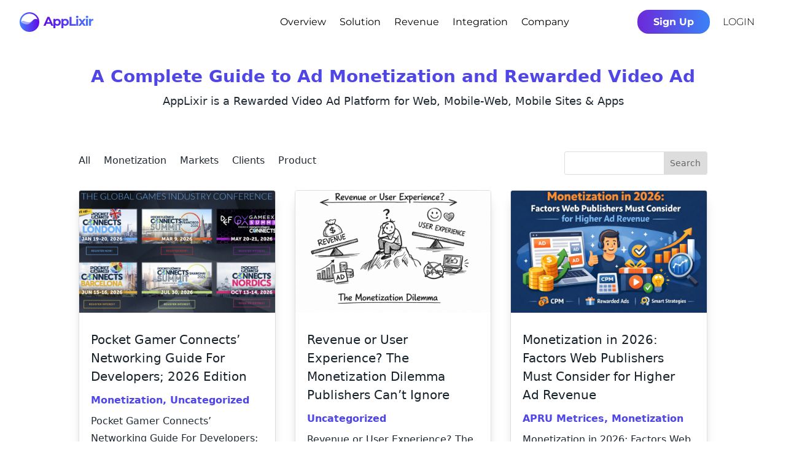

--- FILE ---
content_type: text/css
request_url: https://blog.applixir.com/blog/wp-content/bcf-fonts/local-fonts.css
body_size: 146
content:

						@font-face {
							font-family: 'abeezee';
							src: url('https://blog.applixir.com/blog/wp-content/bcf-fonts/ABeeZee/abeezee-400-normal0.woff2') format('woff2');
							font-weight: 400;
							font-style: normal0;
						}
						
						@font-face {
							font-family: 'abeezee';
							src: url('https://blog.applixir.com/blog/wp-content/bcf-fonts/ABeeZee/abeezee-400-normal1.woff2') format('woff2');
							font-weight: 400;
							font-style: normal1;
						}
						
						@font-face {
							font-family: 'cabin';
							src: url('https://blog.applixir.com/blog/wp-content/bcf-fonts/Cabin/cabin-400-normal0.woff2') format('woff2');
							font-weight: 400;
							font-style: normal0;
						}
						
						@font-face {
							font-family: 'cabin';
							src: url('https://blog.applixir.com/blog/wp-content/bcf-fonts/Cabin/cabin-400-normal1.woff2') format('woff2');
							font-weight: 400;
							font-style: normal1;
						}
						
						@font-face {
							font-family: 'cabin';
							src: url('https://blog.applixir.com/blog/wp-content/bcf-fonts/Cabin/cabin-400-normal2.woff2') format('woff2');
							font-weight: 400;
							font-style: normal2;
						}
						
						@font-face {
							font-family: 'cabin';
							src: url('https://blog.applixir.com/blog/wp-content/bcf-fonts/Cabin/cabin-500-normal0.woff2') format('woff2');
							font-weight: 500;
							font-style: normal0;
						}
						
						@font-face {
							font-family: 'cabin';
							src: url('https://blog.applixir.com/blog/wp-content/bcf-fonts/Cabin/cabin-500-normal1.woff2') format('woff2');
							font-weight: 500;
							font-style: normal1;
						}
						
						@font-face {
							font-family: 'cabin';
							src: url('https://blog.applixir.com/blog/wp-content/bcf-fonts/Cabin/cabin-500-normal2.woff2') format('woff2');
							font-weight: 500;
							font-style: normal2;
						}
						
						@font-face {
							font-family: 'cabin';
							src: url('https://blog.applixir.com/blog/wp-content/bcf-fonts/Cabin/cabin-600-normal0.woff2') format('woff2');
							font-weight: 600;
							font-style: normal0;
						}
						
						@font-face {
							font-family: 'cabin';
							src: url('https://blog.applixir.com/blog/wp-content/bcf-fonts/Cabin/cabin-600-normal1.woff2') format('woff2');
							font-weight: 600;
							font-style: normal1;
						}
						
						@font-face {
							font-family: 'cabin';
							src: url('https://blog.applixir.com/blog/wp-content/bcf-fonts/Cabin/cabin-600-normal2.woff2') format('woff2');
							font-weight: 600;
							font-style: normal2;
						}
						
						@font-face {
							font-family: 'cabin';
							src: url('https://blog.applixir.com/blog/wp-content/bcf-fonts/Cabin/cabin-700-normal0.woff2') format('woff2');
							font-weight: 700;
							font-style: normal0;
						}
						
						@font-face {
							font-family: 'cabin';
							src: url('https://blog.applixir.com/blog/wp-content/bcf-fonts/Cabin/cabin-700-normal1.woff2') format('woff2');
							font-weight: 700;
							font-style: normal1;
						}
						
						@font-face {
							font-family: 'cabin';
							src: url('https://blog.applixir.com/blog/wp-content/bcf-fonts/Cabin/cabin-700-normal2.woff2') format('woff2');
							font-weight: 700;
							font-style: normal2;
						}
						

--- FILE ---
content_type: text/css
request_url: https://blog.applixir.com/blog/wp-content/et-cache/global/et-divi-customizer-global.min.css?ver=1764893217
body_size: 1055
content:
body,.et_pb_column_1_2 .et_quote_content blockquote cite,.et_pb_column_1_2 .et_link_content a.et_link_main_url,.et_pb_column_1_3 .et_quote_content blockquote cite,.et_pb_column_3_8 .et_quote_content blockquote cite,.et_pb_column_1_4 .et_quote_content blockquote cite,.et_pb_blog_grid .et_quote_content blockquote cite,.et_pb_column_1_3 .et_link_content a.et_link_main_url,.et_pb_column_3_8 .et_link_content a.et_link_main_url,.et_pb_column_1_4 .et_link_content a.et_link_main_url,.et_pb_blog_grid .et_link_content a.et_link_main_url,body .et_pb_bg_layout_light .et_pb_post p,body .et_pb_bg_layout_dark .et_pb_post p{font-size:16px}.et_pb_slide_content,.et_pb_best_value{font-size:18px}a{color:#4f46e5}#footer-widgets .footer-widget li:before{top:10.6px}@media only screen and (min-width:1350px){.et_pb_row{padding:27px 0}.et_pb_section{padding:54px 0}.single.et_pb_pagebuilder_layout.et_full_width_page .et_post_meta_wrapper{padding-top:81px}.et_pb_fullwidth_section{padding:0}}body{font-family:ui-sans-serif,system-ui,-apple-system,BlinkMacSystemFont,"Segoe UI",Roboto,"Helvetica Neue",Arial,"Noto Sans",sans-serif,"Apple Color Emoji","Segoe UI Emoji","Segoe UI Symbol","Noto Color Emoji";font-weight:normal}.et_pb_blog_grid_wrapper .et_pb_image_container img{max-height:200px;min-height:200px;object-fit:cover;object-position:center;width:100%}.et_pb_post .et_pb_image_container:hover img{transform:scale(1.3)}.et_pb_post .et_pb_image_container{overflow:hidden}.et_pb_post .et_pb_image_container img{transition:all .3s ease}.et_pb_blog_grid .et_pb_post .entry-featured-image-url{margin-bottom:0px}.et_pb_title_meta_container{margin-bottom:20px}.et_pb_title_featured_container .et_pb_image_wrap img{border-radius:50px}.et_pb_module>#toc_container{display:none}.sk-custom-post-sidebar>.et_pb_widget{padding:25px 30px;border:1px solid rgba(56,56,56,.23);border-radius:6px}.sk-custom-post-sidebar>.et_pb_widget .widgettitle,.sk-custom-post-sidebar .et_pb_widget .sk-sign-up-form_wrapper .gform_title{font-weight:bold;border-bottom:1px solid rgba(56,56,56,.20);padding-bottom:15px;margin-bottom:15px;font-size:16px;text-transform:uppercase}.sk-custom-post-sidebar>.et_pb_widget .toc_widget_list>li{font-size:14px;border-bottom:1px solid rgba(56,56,56,.20);padding:0 0 10px 0px}.sk-custom-post-sidebar>.et_pb_widget .toc_widget_list li{margin-bottom:12px;line-height:1.5}.sk-custom-post-sidebar>.et_pb_widget .toc_widget_list>li>ul{padding-top:10px!important}.sk-custom-post-sidebar>.et_pb_widget .toc_widget_list>li a{color:#383838}.sk-custom-post-sidebar>.et_pb_widget .toc_widget_list>li:last-child{border-bottom-color:transparent}.et_pb_post_content h2{padding-bottom:30px}.et_pb_post_content p{padding-bottom:25px}.et_pb_post_content ol,.et_pb_post_content ul{line-height:1.8}.et_pb_widget>p{padding:0px}.sk-custom-post-sidebar .et_pb_widget .sk-sign-up-form_wrapper .gform_heading .gform_description{font-size:14px;margin-bottom:20px;line-height:1.5}.et_pb_widget .sk-sign-up-form_wrapper .gfield .ginput_container_email input{padding:15px;height:auto;font-size:16px;font-weight:300;border:1px solid #38383833;border-radius:50px;line-height:1.4}.et_pb_widget .sk-sign-up-form_wrapper .gform_footer{margin-top:14px}.et_pb_widget .sk-sign-up-form_wrapper .sk-sign-up-form .gform_footer input[type="submit"].gform_button{background:#4f46e5!important;border-radius:50px!important;padding:16px 24px!important;font-size:14px!important;font-weight:400!important;height:auto!important;line-height:1.5!important}#page-container .sk-custom-post-sidebar{padding-right:0px;border-right:0px}@media (min-width:981px){.sk-home-module-row .et_pb_blog_grid_wrapper .et_pb_blog_grid .column.size-1of3{width:calc(33.33% - 27px);margin-right:40px}.sk-home-module-row .et_pb_blog_grid_wrapper .et_pb_blog_grid .column.size-1of3 .et_pb_post{margin-bottom:40px}}

--- FILE ---
content_type: text/css
request_url: https://blog.applixir.com/blog/wp-content/et-cache/2854/et-core-unified-cpt-deferred-2854.min.css?ver=1764893300
body_size: 376
content:
.sk-footer-inline-images{display:flex;flex-direction:row;flex-wrap:wrap;justify-content:flex-start;align-items:center}.sk-footer-inline-images img{margin:0 10px}.et_pb_section_0_tb_footer{border-top-width:3px;border-top-color:#4f46e5}.et_pb_section_0_tb_footer.et_pb_section{background-color:#383838!important}.et_pb_row_0_tb_footer,body #page-container .et-db #et-boc .et-l .et_pb_row_0_tb_footer.et_pb_row,body.et_pb_pagebuilder_layout.single #page-container #et-boc .et-l .et_pb_row_0_tb_footer.et_pb_row,body.et_pb_pagebuilder_layout.single.et_full_width_page #page-container #et-boc .et-l .et_pb_row_0_tb_footer.et_pb_row{width:90%;max-width:1536px}.et_pb_image_0_tb_footer{margin-bottom:30px!important;text-align:left;margin-left:0}.et_pb_text_3_tb_footer h3,.et_pb_text_1_tb_footer h3,.et_pb_text_5_tb_footer h3{font-size:23px;color:#FFFFFF!important;line-height:1.2em}.et_pb_text_5_tb_footer,.et_pb_text_3_tb_footer,.et_pb_text_1_tb_footer{margin-bottom:10px!important}.et_pb_text_2_tb_footer.et_pb_text a,.et_pb_text_4_tb_footer.et_pb_text,.et_pb_text_4_tb_footer.et_pb_text a,.et_pb_text_2_tb_footer.et_pb_text,.et_pb_text_6_tb_footer.et_pb_text,.et_pb_text_6_tb_footer.et_pb_text a{color:#FFFFFF!important}.et_pb_text_2_tb_footer,.et_pb_text_4_tb_footer,.et_pb_text_6_tb_footer{line-height:1.8em;line-height:1.8em}.et_pb_text_2_tb_footer ul li,.et_pb_text_4_tb_footer ul li,.et_pb_text_6_tb_footer ul li{line-height:1.6em;font-size:16px;line-height:1.6em}@media only screen and (max-width:980px){.et_pb_section_0_tb_footer{border-top-width:3px;border-top-color:#4f46e5}.et_pb_image_0_tb_footer .et_pb_image_wrap img{width:auto}}@media only screen and (max-width:767px){.et_pb_section_0_tb_footer{border-top-width:3px;border-top-color:#4f46e5}.et_pb_image_0_tb_footer .et_pb_image_wrap img{width:auto}}